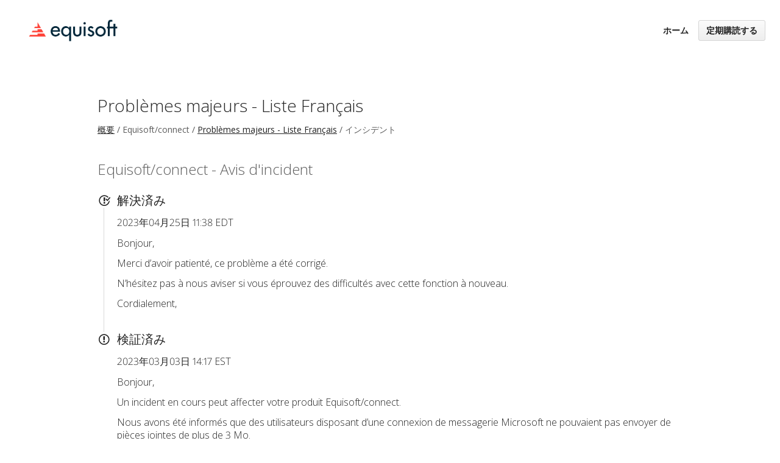

--- FILE ---
content_type: text/html; charset=utf-8
request_url: https://status.equisoft.com/issues/640247d34a0ebd5969e0d7b1?locale=ja
body_size: 3943
content:
<!DOCTYPE html>
<html lang='ja'>
<head prefix='og: http://ogp.me/ns# article: http://ogp.me/ns/article#'>
<title>Equisoft/connect - Avis d&#39;incident - ステータスページ - Equisoft Inc.
</title>
<meta charset='utf-8'>
<meta content='Equisoft Inc. のリアルタイムおよび履歴の運用状況を見る' name='description'>
<meta content='width=device-width, initial-scale=1' name='viewport'>
<link href='https://status.equisoft.com/issues/640247d34a0ebd5969e0d7b1' hreflang='x-default' rel='alternate'>
<meta content='Equisoft/connect - Avis d&#39;incident' property='og:title'>
<meta content='og:article' property='og:type'>
<meta content='https://status.equisoft.com/issues/640247d34a0ebd5969e0d7b1' property='og:url'>
<meta content='Bonjour, 

Merci d&#39;avoir patienté, ce problème a été corrigé. 

N&#39;hésitez pas à nous aviser si vous éprouvez des difficultés avec cette fonction à nouveau.

Cordialement,' property='og:description'>
<meta content='https://hund-client-logos.s3.amazonaws.com/uploads/kronos-technologies-6ada8075-10d6-4b4d-9052-bcb0f9a1faa5.png' property='og:image'>
<meta name="robots" content="noindex">

<link href='https://hund-client-logos.s3.amazonaws.com/uploads/favicon-equisoft-inc-df681667-c9d5-4dbe-9898-710f4ca06c1d.png' rel='shortcut icon'>

<link rel="stylesheet" media="all" href="/assets/state/application-c32461c31baf4ad4253b0608a4b99d0152adc712ee96d6468b50ae4c87e1f64c.css" />
<style>
  body,a{color:#5d5d5d}.brand-header .banner{align-items:flex-end;background-color:#ffbb58;display:flex;height:450px;justify-content:center;width:100%}.brand-header .banner svg{height:90%}.state-bar{max-width:960px}.state-bar.operational{background-color:#61b844;border-style:none;color:#fff;float:unset;margin:auto;width:calc(100% - 3em)}.state-bar.degraded{background-color:#ffa800;border-style:none;color:#fff;float:unset;margin:auto;width:calc(100% - 3em)}.state-bar.outage{background-color:#f50000;border-style:none;color:#fff;float:unset;margin:auto;width:calc(100% - 3em)}.state-bar.pending{background-color:#5d5d5d;border-style:none;color:#fff;float:unset;margin:auto;width:calc(100% - 3em)}.state-bar.inline{float:left;width:100%}.container{max-width:unset;padding:0}.container>header{padding:0}.container>header .title{align-items:center;display:flex;height:100px;margin:0 0 0 1.5em}.container>header .title a{display:flex}.container>header nav{padding:0}.container>header nav:last-child{align-items:center;display:flex;height:100px;justify-content:flex-end;position:absolute;right:1.5em;top:0 !important}.container>header+:not(.history){margin-top:3em !important}.container>section{margin:auto;max-width:960px;width:calc(100% - 3em)}.container section.small{margin:auto;width:calc(100% - 3em)}.container section>header:not(.inline),.container section .content{border-radius:0}.groups.collapsed .group:not(.expanded):last-of-type header{border-radius:0}.groups.collapsed .group.expanded+.collapsed header,.groups.collapsed .group.expanded+.expanded header{border-radius:0}.group header .state.operational{color:#61b844}.group header .state.degraded{color:#ffa800}.group header .state.outage{color:#f50000}.group header .state.pending{color:#5d5d5d}.item:last-of-type{border-radius:0}.item .status{align-items:center;display:flex}.item .state{align-items:center;border-radius:50%;display:flex;height:16px;justify-content:center;padding-left:unset}.item .state.icon::after{display:flex;font-size:12px;justify-content:center;line-height:16px;width:16px}.item .state.operational{background-color:#61b844;color:#fff}.item .state.degraded{background-color:#ffa800;color:#fff}.item .state.outage{background-color:#f50000;color:#fff}.item .state.pending{background-color:#5d5d5d;color:#fff}.item .state.icon.degraded::after{content:"!";font-size:small;font-weight:bolder}.history{background-color:#f8f8f8;max-width:unset !important;padding:3em;width:100% !important}.history>*{margin:auto;max-width:960px}.history .events{display:block}.history .events:not(.empty)::before{background-color:#dcdcdc;z-index:unset}.history .streak{color:#61b844}.history .streak::before,.history .title::before{background-color:#f8f8f8}.history .more::before{background-color:transparent}.history.limited{margin-top:3em !important}.component.operational{border-color:#61b844}.component.degraded{border-color:#ffa800}.component.outage{border-color:#f50000}.component.pending{border-color:#5d5d5d}.component>header h1{margin:auto}.flash.notice{float:unset;margin:auto;max-width:960px;width:calc(100% - 3em)}.issue{color:#f50000}.issue a,.issue .title,.issue time{color:#f50000}@media screen and (max-width:120em){.container>header .title,.container>header nav:last-child{height:100px}}@media screen and (max-width:67.5em){.container>header .title,.container>header nav:last-child{height:80px}}@media screen and (max-width:57.5em){.container>header .title,.container>header nav:last-child{height:75px}}@media screen and (max-width:47.9375em){.container>header .title,.container>header nav:last-child{height:65px}}@media screen and (max-width:40em){.container>header .title,.container>header nav:last-child{height:60px}}@media screen and (max-width:120em){.brand-header .banner{height:450px}}@media screen and (max-width:67.5em){.brand-header .banner{height:375px}}@media screen and (max-width:57.5em){.brand-header .banner{height:300px}}@media screen and (max-width:47.9375em){.brand-header .banner{height:225px}}@media screen and (max-width:40em){.brand-header .banner{height:150px}}@media screen{.container>header .title img{height:82.96875px;width:192px}}@media screen and (max-width:40em){.container>header .title{width:auto}.container>header .title img{height:44.25px;width:102.4px}.container>header .toggle-nav-link{align-items:center;display:flex;height:60px;right:1.5em;top:0 !important}.container>header nav{background-color:transparent;width:unset}.container>header nav:last-child{right:58.4px}.container>header nav .nav-link{line-height:20px;margin:0}}
</style>

<style></style>

<script src="/assets/state/fonts-c49c381dcb888592a26998ca8320e863d9adbde552a07a1360544a83861b1f98.js"></script>
<meta name="csrf-param" content="authenticity_token" />
<meta name="csrf-token" content="hcnqnISSBEhz7VzWEmwdXLFRR3uXiQ9IRQ/jbuJqECWaxeAZDUfR8sRvffdPKQkqvg3p3mWqXaKsw3mMTZwWDg==" />
</head>
<body class='font-features'>
<div class='container'>
<header role='banner'>
<div class="brand-header">
  <div class="title">
  	<a href="https://www.equisoft.com/" rel="noopener noreferrer" target="_blank">
      <img srcset="https://hund-client-logos.s3.amazonaws.com/uploads/kronos-technologies-6ada8075-10d6-4b4d-9052-bcb0f9a1faa5.png">
  	</a>
  </div>
</div>


<a id="toggle-nav-link" class="toggle-nav-link" role="button" aria-label="メニューを開く" aria-expanded="false" href="javascript:void(0)"><i aria-hidden='true' class='toggle-nav-icon'></i>
</a><nav class='header-nav' role='navigation'>
<a class="nav-link" href="/">ホーム</a>
<a class="button nav-link" data-behavior="subscribe-button" data-render="/subscriptions/modal" href="/subscriptions/new">定期購読する</a>
</nav>
</header>


<section class='component inline' data-behavior='disable-ctts'>
<header class='inline'>
<h1><a href="/components/5a187ceb50c68b62b84f4536">Problèmes majeurs - Liste Français</a></h1>
<ol class='breadcrumbs'>
<li><a href="/">概要</a></li>
<li>Equisoft/connect</li>
<li><a href="/components/5a187ceb50c68b62b84f4536">Problèmes majeurs - Liste Français</a></li>
<li>インシデント</li>
</ol>

</header>
</section>

<section class='issues-wrapper'>
<header class='inline'>
<h2>Equisoft/connect - Avis d&#39;incident</h2>
</header>
<div class='issues'>

<div class='item inline update resolved'>
<div class='meta' data-behavior='disable-ctts'>
<span class='label'>解決済み</span>
<span class='date'><time datetime='2023-04-25T15:38:24Z'>2023年04月25日 11:38 EDT</time>
</span>
</div>
<div class='item-body'><p>Bonjour,</p>

<p>Merci d’avoir patienté, ce problème a été corrigé.</p>

<p>N’hésitez pas à nous aviser si vous éprouvez des difficultés avec cette fonction à nouveau.</p>

<p>Cordialement,</p>
</div>
</div>

<div class='item inline issue assessed'>
<div class='meta' data-behavior='disable-ctts'>
<span class='label'>検証済み</span>
<span class='date'><time datetime='2023-03-03T19:17:39Z'>2023年03月03日 14:17 EST</time>
</span>
</div>
<div class='item-body'><p>Bonjour,</p>

<p>Un incident en cours peut affecter votre produit Equisoft/connect.</p>

<p>Nous avons été informés que des utilisateurs disposant d’une connexion de messagerie Microsoft ne pouvaient pas envoyer de pièces jointes de plus de 3 Mo.</p>

<p>Nous vous assurons que ce problème a été transmis et qu’il sera corrigé sous peu.</p>

<p>Vous pouvez vous abonner aux mises à jour de cette page afin de recevoir des avis automatiquement.</p>

<p>Si ce n’est pas déjà fait, vous pouvez aussi contacter notre soutien à la clientèle par courriel au <a href="mailto:support.connect@equisoft.com">support.connect@equisoft.com</a> afin de recevoir un avis de résolution.</p>
</div>
</div>

</div>
</section>


<footer>
<div class='link-wrapper'>
<div class='attribution'><a href="https://hund.io/">Powered By Hund.io</a></div>
<ul class='locale-select sf-menu sf-up'>
<li>
<a class='locale'>日本語</a>
<ul class='locales'>
<li><a rel="alternate" hreflang="en" href="https://status.equisoft.com/issues/640247d34a0ebd5969e0d7b1?locale=en">English</a></li>
<li><a rel="alternate" hreflang="es-AR" href="https://status.equisoft.com/issues/640247d34a0ebd5969e0d7b1?locale=es-AR">Español (Argentina)</a></li>
<li><a rel="alternate" hreflang="da" href="https://status.equisoft.com/issues/640247d34a0ebd5969e0d7b1?locale=da">Dansk</a></li>
<li><a rel="alternate" hreflang="de" href="https://status.equisoft.com/issues/640247d34a0ebd5969e0d7b1?locale=de">Deutsch</a></li>
<li><a rel="alternate" hreflang="fr" href="https://status.equisoft.com/issues/640247d34a0ebd5969e0d7b1?locale=fr">Français</a></li>
<li><a rel="alternate" hreflang="nb" href="https://status.equisoft.com/issues/640247d34a0ebd5969e0d7b1?locale=nb">Norsk (Bokmål)</a></li>
<li><a rel="alternate" hreflang="nl" href="https://status.equisoft.com/issues/640247d34a0ebd5969e0d7b1?locale=nl">Nederlands</a></li>
<li><a rel="alternate" hreflang="pl" href="https://status.equisoft.com/issues/640247d34a0ebd5969e0d7b1?locale=pl">Polski</a></li>
<li><a rel="alternate" hreflang="pt-BR" href="https://status.equisoft.com/issues/640247d34a0ebd5969e0d7b1?locale=pt-BR">Português (Brasil)</a></li>
<li><a rel="alternate" hreflang="sv" href="https://status.equisoft.com/issues/640247d34a0ebd5969e0d7b1?locale=sv">Svenska</a></li>
</ul>
</li>
</ul>
</div>
</footer>



</div>
<script>
  if (localStorage.getItem("logo_offset") !== null) { document.querySelectorAll(".header-nav")[0].style.top = localStorage.getItem("logo_offset") + "px"; }
</script>

<script>
  window.i18n || (window.i18n = {});
</script>
<script>
  window.TimestampableTimezone = "America/New_York";
  window.TimestampableFormats = {"default":"%Y年%m月%d日(%a) %H時%M分%S秒 %z","long":"%Y年%m月%d日 %H:%M %Z","short":"%m/%d %H:%M","date":"%Y年%m月%d日","long_without_zone":"%Y年%m月%d日 %H:%M","range_from":"%Y年%m月%d日 %H:%M","range_to":"%H:%M %Z"};
  window.TimestampableTranslations = {"distance_in_words":{"about_x_hours":{"one":"約1時間","other":"約%{count}時間"},"about_x_months":{"one":"約1ヶ月","other":"約%{count}ヶ月"},"about_x_years":{"one":"約1年","other":"約%{count}年"},"almost_x_years":{"one":"1年弱","other":"%{count}年弱"},"half_a_minute":"30秒前後","less_than_x_minutes":{"one":"1分以内","other":"%{count}分未満"},"less_than_x_seconds":{"one":"1秒以内","other":"%{count}秒未満"},"over_x_years":{"one":"1年以上","other":"%{count}年以上"},"x_days":{"one":"1日","other":"%{count}日"},"x_minutes":{"one":"1分","other":"%{count}分"},"x_months":{"one":"1ヶ月","other":"%{count}ヶ月"},"x_years":{"one":"1年","other":"%{count}年"},"x_seconds":{"one":"1秒","other":"%{count}秒"}},"duration":"%{duration}かかりました","past":"%{time}前"};
</script>
<script src="/assets/state/application-39bf1cb0395e2cab53a67d79375903b178e453514dcc822cfa73c0dbde0c5dfe.js"></script>
<script src="/assets/state/hund-ab8c1d4aba86cb54214732c70abc377d1a0b35030062ded9dd5491edb4d447c3.js"></script>
<!-- f4e01e92c7469feb2ebdf46f951a377c -->

</body>
</html>

